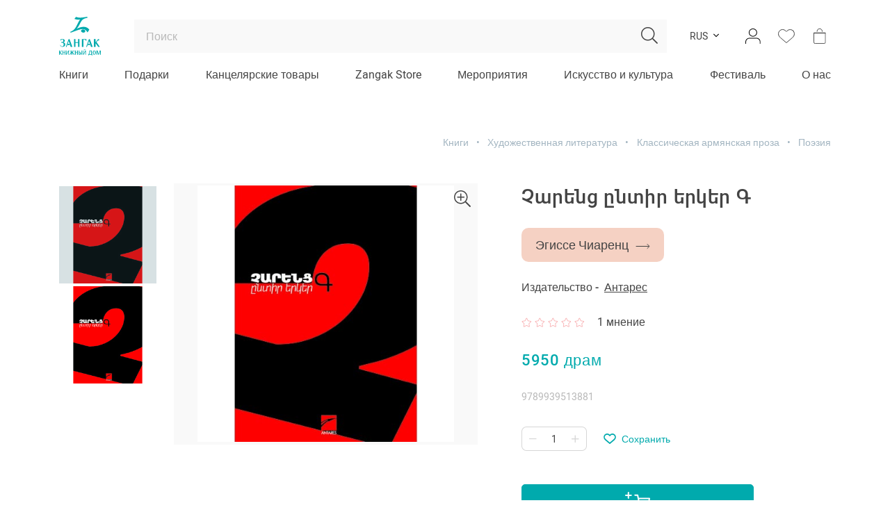

--- FILE ---
content_type: image/svg+xml
request_url: https://zangakbookstore.am/assets/img/next-arrow.svg
body_size: -94
content:
<svg width="21" height="9" viewBox="0 0 21 9" fill="none" xmlns="http://www.w3.org/2000/svg">
<path d="M1 4.51904H19" stroke="#444444" stroke-linecap="round"/>
<path d="M16.9893 1.48901L20.0003 4.50003L16.9893 7.51102" stroke="#444444" stroke-linecap="round" stroke-linejoin="round"/>
</svg>


--- FILE ---
content_type: application/javascript
request_url: https://zangakbookstore.am/assets/js/barcode.min.js
body_size: 1010
content:
/** https://github.com/datalog/barcode-svg under MIT license */
'use strict';function BARCode(e){function n(e){return(e=e.charCodeAt(0))>126?128==e?0:e-50:e>32?e-32:0}function t(e){return 106<e&&(console.warn("BCode: {bad char} was used and it was replaced by X"),e=56,C=1),[1740,1644,1638,1176,1164,1100,1224,1220,1124,1608,1604,1572,1436,1244,1230,1484,1260,1254,1650,1628,1614,1764,1652,1902,1868,1836,1830,1892,1844,1842,1752,1734,1590,1304,1112,1094,1416,1128,1122,1672,1576,1570,1464,1422,1134,1496,1478,1142,1910,1678,1582,1768,1762,1774,1880,1862,1814,1896,1890,1818,1914,1602,1930,1328,1292,1200,1158,1068,1062,1424,1412,1232,1218,1076,1074,1554,1616,1978,1556,1146,1340,1212,1182,1508,1268,1266,1956,1940,1938,1758,1782,1974,1400,1310,1118,1512,1506,1960,1954,1502,1518,1886,1966,1668,1680,1692,6379][e].toString(2)}function r(e){return Math.abs(parseInt(e))||0}function o(e){return/^#[0-9a-f]{3}(?:[0-9a-f]{3})?$/i.test(e)}var a,i="string"==typeof e?{msg:e}:e||{},d=i.msg,s=0,u=i.dim||[320,80],c=i.pad||[20,16],l=i.pal||["#000"],f=r(u[0]),h=r(u[1]),p=r(c[0]),g=r(c[1]),v=l[0],m=l[1],w=1,b=1,C=0;return d&&"string"==typeof d||(console.warn("BCode: Expected {msg} should be not empty string!"),d="error!",C=1),d=function(e){for(var r=[],o=e.length;o;)r[--o]=t(n(e[o]));return function(e){for(var n=[],t=e.length;t;)n[--t]=parseInt(e[t]);return n}(t(104)+r.join("")+t(function(e){for(var t=0,r=e.length;r;)t+=r--*n(e[r]);return t%103}(e)+1)+t(106))}(d),a=d.length,0==f&&0==h&&(g=16,f=2*(a+(p=20)),h=80),s=h>f,0==f&&(f=2*(a+p),s=0),0==h&&(h=2*(a+g),s=1),f<p&&(p=f,console.warn("BCode: Expected {pad} value could not be bigger than {dim} value")),h<g&&(g=h,console.warn("BCode: Expected {pad} value could not be bigger than {dim} value")),s?b=a:w=a,w=((f-2*p)/w).toFixed(4),b=((h-2*g)/b).toFixed(4),(C||!o(v)||m&&!o(m))&&(v="#b11",m="#fee",console.warn("BCode: Please, double check barcode params")),function(){function e(e,n){for(var r in e=document.createElementNS(t,e),n||{})e.setAttribute(r,n[r]);return e}for(var n,t="http://www.w3.org/2000/svg",r="",o=a,i=0;o;)d[--o]&&++i&&!d[o-1]&&(r+=s?"M1,"+o+"H0v"+i+"h1v-"+i+"z":"M"+o+",1h"+i+"V0h-"+i+"v1z",i=0);return n=e("svg",{viewBox:[0,0,f,h].join(" "),width:f,height:h,fill:v,"shape-rendering":"crispEdges",xmlns:t,version:"1.1"}),m&&n.appendChild(e("path",{fill:m,d:"M0,0V"+h+"H"+f+"V0H0Z"})),n.appendChild(e("path",{transform:"matrix("+[w,0,0,b,p,g]+")",d:r})),n}()}

--- FILE ---
content_type: image/svg+xml
request_url: https://zangakbookstore.am/assets/img/add-to-cart.svg
body_size: 102
content:
<svg xmlns="http://www.w3.org/2000/svg" width="35.948" height="25.348" viewBox="0 0 35.948 25.348">
  <g id="Group_2721" data-name="Group 2721" transform="translate(1 1)">
    <g id="Group_2719" data-name="Group 2719">
      <line id="Line_6" data-name="Line 6" x2="7.671" transform="translate(0 3.836)" fill="none" stroke="#fff" stroke-linecap="round" stroke-width="2"/>
      <line id="Line_7" data-name="Line 7" x2="7.671" transform="translate(3.836) rotate(90)" fill="none" stroke="#fff" stroke-linecap="round" stroke-width="2"/>
    </g>
    <g id="Icon_feather-shopping-cart" data-name="Icon feather-shopping-cart" transform="translate(13.272 3.612)">
      <path id="Path_5946" data-name="Path 5946" d="M13.88,30.94a.94.94,0,1,1-.94-.94A.94.94,0,0,1,13.88,30.94Z" transform="translate(-5.421 -12.144)" fill="none" stroke="#fff" stroke-linecap="round" stroke-linejoin="round" stroke-width="2"/>
      <path id="Path_5947" data-name="Path 5947" d="M30.38,30.94a.94.94,0,1,1-.94-.94A.94.94,0,0,1,30.38,30.94Z" transform="translate(-11.583 -12.144)" fill="none" stroke="#fff" stroke-linecap="round" stroke-linejoin="round" stroke-width="2"/>
      <path id="Path_5948" data-name="Path 5948" d="M1.5,1.5H5.259L7.778,14.084A1.88,1.88,0,0,0,9.658,15.6h9.135a1.88,1.88,0,0,0,1.88-1.513l1.5-7.885H6.2" transform="translate(-1.5 -1.5)" fill="none" stroke="#fff" stroke-linecap="round" stroke-linejoin="round" stroke-width="2"/>
    </g>
  </g>
</svg>


--- FILE ---
content_type: image/svg+xml
request_url: https://zangakbookstore.am/assets/img/logo-ru.svg
body_size: 3965
content:
<svg id="ec94633b-6e54-497a-999d-d3485c15ac72" data-name="b2b67da9-c57f-4fd5-9672-7a5a20a5219f" xmlns="http://www.w3.org/2000/svg" viewBox="0 0 70 70"><defs><style>.b8c7e972-cdb1-46b9-871d-32b3e54927a7{fill:#00aaad;fill-rule:evenodd;}</style></defs><title>լոգո ռուսերեն-02-01 (1)</title><path class="b8c7e972-cdb1-46b9-871d-32b3e54927a7" d="M51.467,46.8357l-.00015-.00051Zm-34.0517,0-.00021-.00051Zm43.619,6.107H58.4324V39.97415H61.155v5.621l3.16283-4.39356a2.63108,2.63108,0,0,1,1.2038-.95123,3.51748,3.51748,0,0,1,1.40218-.201l.11583.00417v.11807l.00105,2.02951v.13793l-.13443-.01615-.41577-.05016-.91129-.01a1.07979,1.07979,0,0,0-.68827.24549,4.14836,4.14836,0,0,0-.73617.80368l-1.34868,1.78665,5.33166,7.68.133.19153-.23125.00132-2.38441.01343-.06155.00031-.03595-.05025-4.38611-6.10617-.017,5.99122-.00032.12274Zm-41.69257-.04286-1.92643-6.06422L16.137,43.10712l-1.25377,3.73-.00045.002-2.12566,6.04619-.02841.08109H12.6438l-1.06689.00028-.17038.00025.057-.16318L15.34487,41.6655a3.0831,3.0831,0,0,1,.73187-1.38838,1.01319,1.01319,0,0,1,.57558-.29787.81115.81115,0,0,1,.6008.18568,2.24994,2.24994,0,0,1,.64826,1.02006l4.27182,11.6349.06077.1653H19.36879l-.027-.08528Zm-4.30356-5.08134-.731,2.3921h3.55212l-.777-2.3921Zm38.35525,5.08134L51.467,46.83565l-1.27831-3.72853-1.25381,3.73-.00043.002-2.12566,6.04619-.02837.08109h-.08495l-1.06692.00028-.17044.00025.057-.16318,3.88139-11.13813a3.08244,3.08244,0,0,1,.7318-1.38838,1.013,1.013,0,0,1,.57567-.29787.8109.8109,0,0,1,.60075.18568,2.24971,2.24971,0,0,1,.64828,1.02006L56.22493,52.82l.0607.1653H53.42049l-.027-.08528ZM49.0899,47.81853l-.731,2.3921H51.911l-.777-2.3921Zm-6.593-6.8663a2.21046,2.21046,0,0,1,2.4798,1.88441h.80968L45.7712,40.044H38.26869l.00026,1.4265V52.96157h2.429V40.95223ZM29.57961,46.43H27.445v6.53151h-2.4292V41.45142l-.007-1.40372,2.43625-.00254v5.22356h4.26941V40.04516l2.43625.00254-.00708,1.40372V52.96153H31.71438V46.43ZM5.409,52.98521a6.923,6.923,0,0,0,2.2-.32149,4.26447,4.26447,0,0,0,1.53049-.86667,3.54941,3.54941,0,0,0,.8928-1.27228,4.058,4.058,0,0,0,.28877-1.53217,3.50028,3.50028,0,0,0-.28877-1.46053,2.86612,2.86612,0,0,0-.786-1.043,3.85518,3.85518,0,0,0-1.16388-.66562,6.03443,6.03443,0,0,0-1.42326-.32179,3.49349,3.49349,0,0,0,1.0361-.28176,3.57721,3.57721,0,0,0,.90514-.58782,2.92822,2.92822,0,0,0,.65465-.82967,2.45062,2.45062,0,0,0,.28-1.01208,2.59921,2.59921,0,0,0-.19343-1.13283,2.40426,2.40426,0,0,0-.71477-.94091,3.30046,3.30046,0,0,0-1.274-.61,6.08088,6.08088,0,0,0-1.87263-.13912q-.56715.03766-1.063.07439c-.33352.02467-.66367.04965-.99413.07446q-.49177.03715-1.0513.0744L2.3446,42.29452h.79158a1.96621,1.96621,0,0,1,2.91247-1.398,1.79217,1.79217,0,0,1,.73537.75791,2.62059,2.62059,0,0,1,.1372,1.89732,1.92016,1.92016,0,0,1-.37251.78324,2.12176,2.12176,0,0,1-1.89038.64251H3.64051v1.08109H4.72964A2.7959,2.7959,0,0,1,7.5731,47.96219a3.5253,3.5253,0,0,1,.15782,1.06771A4.41081,4.41081,0,0,1,7.588,50.15946a3.33647,3.33647,0,0,1-.45878,1.02147,2.44514,2.44514,0,0,1-.8157.74907,2.62976,2.62976,0,0,1-1.20842.31289,2.49014,2.49014,0,0,1-2.17663-1.08982,3.86352,3.86352,0,0,1-.57434-1.306H1.729a4.233,4.233,0,0,0,.69946,1.72062,3.27865,3.27865,0,0,0,1.26838,1.05872A3.976,3.976,0,0,0,5.409,52.98521Z"/><path class="b8c7e972-cdb1-46b9-871d-32b3e54927a7" d="M41.47706,24.00244a3.79124,3.79124,0,0,0-4.50437,1.449c-.59648,1.33956.453,2.8653,2.34269,3.40964a3.78868,3.78868,0,0,0,4.50347-1.449C44.4163,26.07254,43.36671,24.5436,41.47706,24.00244Z"/><path class="b8c7e972-cdb1-46b9-871d-32b3e54927a7" d="M47.51523,28.75363c-4.20326-8.61494-11.31761-5.78514-22.31748-1.65257-1.8444.6929-3.797,1.42084-5.8636,2.135l-.01364-.01979-.01342-.02-.01329-.02-.00162-.00255-.02312-.03583-.00137-.002-.01276-.02038-.00208-.00345-.02253-.037-.00045-.00068-.01239-.02071-.00424-.0074-.01847-.03213-.00133-.0023-.01169-.021-.00057-.00117-.02248-.04121-.01128-.02144-.00072-.00126-.01041-.02011-.01087-.02167-.01072-.02152-.01064-.02184-.01041-.0219-.01018-.02194-.01-.02209-.00974-.02216-.00974-.02221-.00888-.021-.00059-.00131-.00925-.02252-.01791-.04441-.00027-.00068-.00867-.02278-.00851-.02277-.007-.01882-.0015-.00417-.0082-.023-.008-.023-.00779-.02324-.00764-.02321-.00031-.00119-.01259-.04-.00177-.00559-.007-.02351-.00236-.00809-.00448-.01559-.00659-.02355-.00649-.02383-.00114-.00427-.00511-.01948-.006-.02393-.00585-.02392-.00035-.00131-.01065-.04693-.00528-.02412-.00974-.04871-.00466-.02441-.00842-.04776-.00047-.00265-.00752-.048-.0036-.02468-.00334-.02488-.0031-.025-.003-.0248-.00093-.00916-.00425-.04091-.00234-.0251-.00025-.00464-.00368-.04576v-.00012l-.00162-.02533c7.1714-2.68173,8.96862-7.00341,12.12772-13.175,1.07928-2.23457,2.73919-5.93455,4.612-7.45128a17.01427,17.01427,0,0,1-9.91912-1.19612l2.7259-3.22119c6.12071,2.542,12.28651.64748,18.64667-.1213l.01744.02047.002.0023.01558.01844.01693.02094.01688.021.01683.02128.01644.02143.01631.02143.01237.01662.00376.005.0159.02178.0028.0039.013.018.01541.02225.00142.002.02906.04275.01488.02262.01228.0187.00245.0039.01448.02293.01432.023.014.02314.0139.02338.02411.04175.003.00515.01317.02373.00075.00115.0119.02193.00044.00086.01272.02387.00137.00267.02205.04286.00152.00283.01212.02441.00105.00218.01091.02237.0117.02461.01143.02464.01025.02295.00094.00195.011.025.00251.00611.00821.01908.0105.02513.01044.02533.00068.00183.0078.01976.00141.0039.00993.02572.0026.00705.01288.03468.00339.00974.00908.026.00883.02591.00869.02611.00852.02628.00124.0039.00678.02247.0078.02647.00568.0191.002.00735.01286.0475.007.02706.01125.04539.00329.01436.00618.02728.00584.02728.00018.00031.00541.027.0055.02739.00235.013.00532.02963.0022.01238.00451.02782.00389.025.0078.05465.00043.0039.00068.00481.00277.0232.00329.02812.00226.021.00068.00715V4.196l-.00093.01463c-12.49186,1.97208-9.59887,7.74164-18.179,18.47147l.15131-.07581c6.7052-3.36311,13.12719-4.58027,18.043-1.34848a18.85733,18.85733,0,0,1,2.96138,2.7071A21.055,21.055,0,0,1,47.51523,28.75363Z"/><path class="b8c7e972-cdb1-46b9-871d-32b3e54927a7" d="M51.79347,60.577a11.4237,11.4237,0,0,1-1.01327,4.701h2.938V60.599a.4613.4613,0,0,0-.47456-.44423H51.98579c-.25247,0-.18025.18669-.19238.42221Zm-.47059-1.42213h3.08541a.46147.46147,0,0,1,.47456.44423v5.679H55.624v2.11457H54.6713v-1.1283H50.01276v1.1283h-.95314V65.278h.60894a10.25912,10.25912,0,0,0,1.18-5.68018.46135.46135,0,0,1,.47438-.443Zm11.836,0h1.03234a.42.42,0,0,1,.40235.30484l1.69027,5.36361,1.87551-5.37671a.41868.41868,0,0,1,.398-.29174H69.474a.4351.4351,0,0,1,.42379.44423v6.639H68.75178V60.53554l-1.99037,5.70255h-1.0245l-1.88175-5.97563v5.97563H62.735V59.599a.43518.43518,0,0,1,.42387-.44423Zm-3.28309,5.69035a5.21014,5.21014,0,0,0,.40272-2.12446,5.37566,5.37566,0,0,0-.39149-2.16695,1.06389,1.06389,0,0,0-.927-.72575,1.0798,1.0798,0,0,0-.92668.73453,5.3472,5.3472,0,0,0-.40867,2.15823,5.19968,5.19968,0,0,0,.40569,2.12252.95081.95081,0,0,0,1.845.002Zm-2.94063.34957a4.441,4.441,0,0,1,.01013-4.97729,2.62622,2.62622,0,0,1,2.01211-1.06279h.00507a2.606,2.606,0,0,1,1.98107,1.08286,4.35532,4.35532,0,0,1,.01691,4.95562A2.61014,2.61014,0,0,1,58.954,66.2381h-.00471A2.618,2.618,0,0,1,56.93519,65.19479Z"/><path class="b8c7e972-cdb1-46b9-871d-32b3e54927a7" d="M29.01011,62.65625H27.893v3.58184H26.62188V59.92592l-.00367-.76974,1.2748-.00147v2.86466h2.23421V59.15471l1.27478.00147-.00371.76974v6.31217H30.12722V62.65625Zm-20.86415,0H7.02887v3.58184H5.75778V59.92592l-.0037-.76974,1.27479-.00147v2.86466H9.263V59.15471l1.27487.00147-.00376.76974v6.31217H9.263V62.65625Zm35.64421-5.40207c-.4585.23061-1.17784.77205-1.612.35993l-.305-.28559-.5191.58961c.53258.44341.93954.85648,1.67349.46566l1.49439-.87823-.73171-.25134ZM20.7719,62.86831,20.77615,66.13v.06687h1.41393l.00009-.06687.00889-3.26166,2.27851,3.3244.01873.02727.032-.00018,1.23875-.00734.12-.00059-.06919-.10439-2.76946-4.181.70051-.97284a2.217,2.217,0,0,1,.38251-.4374.5459.5459,0,0,1,.3575-.13379l.47346.00549.216.02743.06971.00883V60.349l-.00043-1.1049V59.18l-.06022-.00236a1.75068,1.75068,0,0,0-.72832.10952,1.37675,1.37675,0,0,0-.62542.51795l-1.643,2.39183V59.13675H20.77625v3.06014l-1.643-2.39183a1.37693,1.37693,0,0,0-.62556-.51795,1.75024,1.75024,0,0,0-.72826-.10952l-.06028.00236v.06415l-.00043,1.1049v.07517l.06972-.00883.216-.02743.47345-.0055a.546.546,0,0,1,.35751.1338,2.2179,2.2179,0,0,1,.38244.4374l.70057.97284-2.76965,4.18109-.06917.1044.12006.00059,1.23865.00734.032.00018.0187-.02728,2.2829-3.32439ZM1.45363,66.21511H.10207v-7.0604H1.51643V62.215l1.64288-2.392a1.38141,1.38141,0,0,1,.62542-.518,1.7557,1.7557,0,0,1,.72841-.10934l.06013.00234v.0643l.00059,1.10486v.07512L4.504,60.43362l-.21588-.02728-.47324-.00563a.54593.54593,0,0,0-.35768.13358,2.2259,2.2259,0,0,0-.38244.43768l-.70073.97262,2.76983,4.181.069.10434-.12021.00059L3.854,66.23787l-.032.00016-.01856-.02744L1.52513,62.88645,1.51635,66.148l-.00028.06713Zm38.71154-7.06232h1.00746v5.40385l2.7991-5.40393h1.08178v7.08538h-1.0073V60.8684l-2.79543,5.36969H40.16515v-7.0853Zm-28.59223,0h1.0075v5.40385L15.25932,59.385a.4119.4119,0,0,1,.37241-.23228h.40586a.43517.43517,0,0,1,.42381.44423v6.64116H15.4541V60.8684l-2.67493,5.13828a.412.412,0,0,1-.37214.23139h-.41018a.43517.43517,0,0,1-.42387-.44423v-6.641Zm25.92629.00234h1.23156v7.08329H37.49923Zm-3.3131,3.45055v2.98814l.01687.00133.074.00323a.98963.98963,0,0,0,.80631-.37763,1.72316,1.72316,0,0,0,.33668-.98167c.0027-.04456.00438-.08645.0045-.12481V64.1137l.00013-.02546h-.00041a1.87132,1.87132,0,0,0-.26969-1.024l-.00025.00015a1.01,1.01,0,0,0-.86922-.45925h-.017v.00049Zm.009-2.80564-.009.00074v2.19858a2.89115,2.89115,0,0,1,2.26274.77295,2.08943,2.08943,0,0,1,.414,1.29214c.00047.04828-.00056.09654-.003.14254a2.19065,2.19065,0,0,1-.52931,1.337,2.24589,2.24589,0,0,1-1.73358.69342c-.09389.001-.18992-.0013-.28736-.00738v-.00014L32.824,66.15849v-6.9216l1.36775-.06521Z"/></svg>

--- FILE ---
content_type: image/svg+xml
request_url: https://zangakbookstore.am/assets/img/user-white.svg
body_size: -91
content:
<svg xmlns="http://www.w3.org/2000/svg" width="17.262" height="18.346" viewBox="0 0 17.262 18.346"><defs><style>.a{fill:none;stroke:#fff;stroke-linecap:round;stroke-linejoin:round;}</style></defs><g transform="translate(0.5 0.5)"><path class="a" d="M17.762,29V26.837A4.337,4.337,0,0,0,13.426,22.5H5.837A4.337,4.337,0,0,0,1.5,26.837V29" transform="translate(-1.5 -11.659)"/><path class="a" d="M15.423,8.837A4.337,4.337,0,1,1,11.087,4.5,4.337,4.337,0,0,1,15.423,8.837Z" transform="translate(-2.955 -4.5)"/></g></svg>